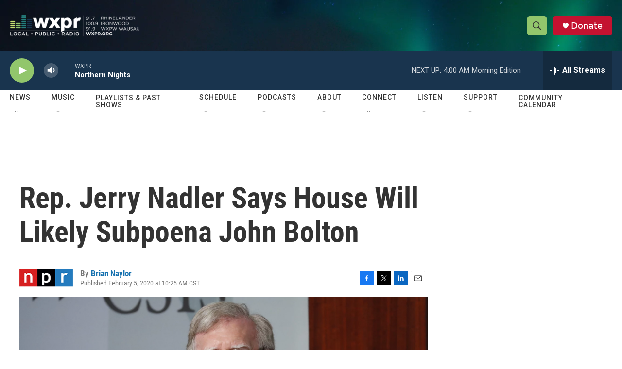

--- FILE ---
content_type: text/html; charset=utf-8
request_url: https://www.google.com/recaptcha/api2/aframe
body_size: 166
content:
<!DOCTYPE HTML><html><head><meta http-equiv="content-type" content="text/html; charset=UTF-8"></head><body><script nonce="fwMIOyCLyUG_Vpr5gQH2Kg">/** Anti-fraud and anti-abuse applications only. See google.com/recaptcha */ try{var clients={'sodar':'https://pagead2.googlesyndication.com/pagead/sodar?'};window.addEventListener("message",function(a){try{if(a.source===window.parent){var b=JSON.parse(a.data);var c=clients[b['id']];if(c){var d=document.createElement('img');d.src=c+b['params']+'&rc='+(localStorage.getItem("rc::a")?sessionStorage.getItem("rc::b"):"");window.document.body.appendChild(d);sessionStorage.setItem("rc::e",parseInt(sessionStorage.getItem("rc::e")||0)+1);localStorage.setItem("rc::h",'1768803448152');}}}catch(b){}});window.parent.postMessage("_grecaptcha_ready", "*");}catch(b){}</script></body></html>